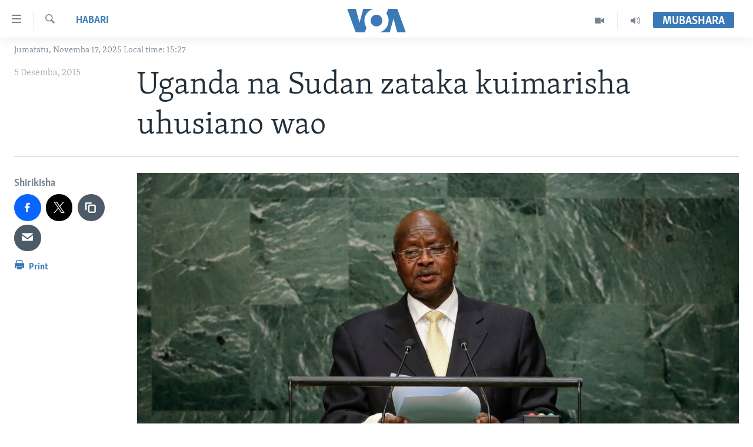

--- FILE ---
content_type: text/html; charset=utf-8
request_url: https://www.voaswahili.com/a/uganda-na-suadan-zataka-kuimarisha-uhusiano-wao/3090347.html
body_size: 9355
content:

<!DOCTYPE html>
<html lang="sw" dir="ltr" class="no-js">
<head>
<link href="/Content/responsive/VOA/sw/VOA-sw.css?&amp;av=0.0.0.0&amp;cb=304" rel="stylesheet"/>
<script src="https://tags.voaswahili.com/voa-pangea/prod/utag.sync.js"></script> <script type='text/javascript' src='https://www.youtube.com/iframe_api' async></script>
<script type="text/javascript">
//a general 'js' detection, must be on top level in <head>, due to CSS performance
document.documentElement.className = "js";
var cacheBuster = "304";
var appBaseUrl = "/";
var imgEnhancerBreakpoints = [0, 144, 256, 408, 650, 1023, 1597];
var isLoggingEnabled = false;
var isPreviewPage = false;
var isLivePreviewPage = false;
if (!isPreviewPage) {
window.RFE = window.RFE || {};
window.RFE.cacheEnabledByParam = window.location.href.indexOf('nocache=1') === -1;
const url = new URL(window.location.href);
const params = new URLSearchParams(url.search);
// Remove the 'nocache' parameter
params.delete('nocache');
// Update the URL without the 'nocache' parameter
url.search = params.toString();
window.history.replaceState(null, '', url.toString());
} else {
window.addEventListener('load', function() {
const links = window.document.links;
for (let i = 0; i < links.length; i++) {
links[i].href = '#';
links[i].target = '_self';
}
})
}
var pwaEnabled = false;
var swCacheDisabled;
</script>
<meta charset="utf-8" />
<title>Uganda na Sudan zataka kuimarisha uhusiano wao</title>
<meta name="description" content="Uganda na Sudan zimekubaoliana kufanya mazungumzo tena ya kurejesha uhusiano bora baada ya nchi hizo mbili kushutumiana kwa muda mrefu." />
<meta name="keywords" content="Habari, Afrika" />
<meta name="viewport" content="width=device-width, initial-scale=1.0" />
<meta http-equiv="X-UA-Compatible" content="IE=edge" />
<meta name="robots" content="max-image-preview:large"><meta property="fb:pages" content="118532121522464" />
<meta name="msvalidate.01" content="3286EE554B6F672A6F2E608C02343C0E" />
<link href="https://www.voaswahili.com/a/uganda-na-suadan-zataka-kuimarisha-uhusiano-wao/3090347.html" rel="canonical" />
<meta name="apple-mobile-web-app-title" content="VOA Swahili" />
<meta name="apple-mobile-web-app-status-bar-style" content="black" />
<meta name="apple-itunes-app" content="app-id=632618796, app-argument=//3090347.ltr" />
<meta content="Uganda na Sudan zataka kuimarisha uhusiano wao" property="og:title" />
<meta content="Uganda na Sudan zimekubaoliana kufanya mazungumzo tena ya kurejesha uhusiano bora baada ya nchi hizo mbili kushutumiana kwa muda mrefu." property="og:description" />
<meta content="article" property="og:type" />
<meta content="https://www.voaswahili.com/a/uganda-na-suadan-zataka-kuimarisha-uhusiano-wao/3090347.html" property="og:url" />
<meta content="Voice of America" property="og:site_name" />
<meta content="https://www.facebook.com/voaswahili" property="article:publisher" />
<meta content="https://gdb.voanews.com/dca73642-1d21-4a05-9ed6-ccb6b0341bb5_w1200_h630.jpg" property="og:image" />
<meta content="1200" property="og:image:width" />
<meta content="630" property="og:image:height" />
<meta content="283839228384384" property="fb:app_id" />
<meta content="summary_large_image" name="twitter:card" />
<meta content="@VOASwahili" name="twitter:site" />
<meta content="https://gdb.voanews.com/dca73642-1d21-4a05-9ed6-ccb6b0341bb5_w1200_h630.jpg" name="twitter:image" />
<meta content="Uganda na Sudan zataka kuimarisha uhusiano wao" name="twitter:title" />
<meta content="Uganda na Sudan zimekubaoliana kufanya mazungumzo tena ya kurejesha uhusiano bora baada ya nchi hizo mbili kushutumiana kwa muda mrefu." name="twitter:description" />
<link rel="amphtml" href="https://www.voaswahili.com/amp/uganda-na-suadan-zataka-kuimarisha-uhusiano-wao/3090347.html" />
<script type="application/ld+json">{"articleSection":"Habari","isAccessibleForFree":true,"headline":"Uganda na Sudan zataka kuimarisha uhusiano wao","inLanguage":"sw","keywords":"Habari, Afrika","author":{"@type":"Person","name":"VOA"},"datePublished":"2015-12-05 18:07:18Z","dateModified":"2015-12-05 18:17:18Z","publisher":{"logo":{"width":512,"height":220,"@type":"ImageObject","url":"https://www.voaswahili.com/Content/responsive/VOA/sw/img/logo.png"},"@type":"NewsMediaOrganization","url":"https://www.voaswahili.com","sameAs":["https://facebook.com/voaswahili","https://twitter.com/voaswahili","https://www.youtube.com/user/VOAKiswahili"],"name":"VOA Swahili – Idhaa ya Kiswahili ya Sauti ya Amerika","alternateName":"VOA Swahili"},"@context":"https://schema.org","@type":"NewsArticle","mainEntityOfPage":"https://www.voaswahili.com/a/uganda-na-suadan-zataka-kuimarisha-uhusiano-wao/3090347.html","url":"https://www.voaswahili.com/a/uganda-na-suadan-zataka-kuimarisha-uhusiano-wao/3090347.html","description":"Uganda na Sudan zimekubaoliana kufanya mazungumzo tena ya kurejesha uhusiano bora baada ya nchi hizo mbili kushutumiana kwa muda mrefu.","image":{"width":1080,"height":608,"@type":"ImageObject","url":"https://gdb.voanews.com/dca73642-1d21-4a05-9ed6-ccb6b0341bb5_w1080_h608.jpg"},"name":"Uganda na Sudan zataka kuimarisha uhusiano wao"}</script>
<script src="/Scripts/responsive/infographics.b?v=dVbZ-Cza7s4UoO3BqYSZdbxQZVF4BOLP5EfYDs4kqEo1&amp;av=0.0.0.0&amp;cb=304"></script>
<script src="/Scripts/responsive/loader.b?v=k-Glo3PZlmeSvzVLLV34AUzI5LZTYyUXn8VqJH3e4ug1&amp;av=0.0.0.0&amp;cb=304"></script>
<link rel="icon" type="image/svg+xml" href="/Content/responsive/VOA/img/webApp/favicon.svg" />
<link rel="alternate icon" href="/Content/responsive/VOA/img/webApp/favicon.ico" />
<link rel="apple-touch-icon" sizes="152x152" href="/Content/responsive/VOA/img/webApp/ico-152x152.png" />
<link rel="apple-touch-icon" sizes="144x144" href="/Content/responsive/VOA/img/webApp/ico-144x144.png" />
<link rel="apple-touch-icon" sizes="114x114" href="/Content/responsive/VOA/img/webApp/ico-114x114.png" />
<link rel="apple-touch-icon" sizes="72x72" href="/Content/responsive/VOA/img/webApp/ico-72x72.png" />
<link rel="apple-touch-icon-precomposed" href="/Content/responsive/VOA/img/webApp/ico-57x57.png" />
<link rel="icon" sizes="192x192" href="/Content/responsive/VOA/img/webApp/ico-192x192.png" />
<link rel="icon" sizes="128x128" href="/Content/responsive/VOA/img/webApp/ico-128x128.png" />
<meta name="msapplication-TileColor" content="#ffffff" />
<meta name="msapplication-TileImage" content="/Content/responsive/VOA/img/webApp/ico-144x144.png" />
<link rel="alternate" type="application/rss+xml" title="VOA - Top Stories [RSS]" href="/api/" />
<link rel="sitemap" type="application/rss+xml" href="/sitemap.xml" />
</head>
<body class=" nav-no-loaded cc_theme pg-article print-lay-article js-category-to-nav nojs-images date-time-enabled">
<noscript><iframe src="https://www.googletagmanager.com/ns.html?id=GTM-N8MP7P" height="0" width="0" style="display:none;visibility:hidden"></iframe></noscript><script type="text/javascript" data-cookiecategory="analytics">
window.dataLayer = window.dataLayer || [];window.dataLayer.push({ event: 'page_meta_ready',url:"https://www.voaswahili.com/a/uganda-na-suadan-zataka-kuimarisha-uhusiano-wao/3090347.html",property_id:"484",article_uid:"3090347",page_title:"Uganda na Sudan zataka kuimarisha uhusiano wao",page_type:"article",content_type:"article",subcontent_type:"article",last_modified:"2015-12-05 18:17:18Z",pub_datetime:"2015-12-05 18:07:18Z",pub_year:"2015",pub_month:"12",pub_day:"05",pub_hour:"18",pub_weekday:"Saturday",section:"habari",english_section:"news-",byline:"",categories:"news-,afrika",domain:"www.voaswahili.com",language:"Swahili",language_service:"VOA Swahili",platform:"web",copied:"no",copied_article:"",copied_title:"",runs_js:"Yes",cms_release:"8.43.0.0.304",enviro_type:"prod",slug:"uganda-na-suadan-zataka-kuimarisha-uhusiano-wao"});
if (top.location === self.location) { //if not inside of an IFrame
var renderGtm = "true";
if (renderGtm === "true") {
(function(w,d,s,l,i){w[l]=w[l]||[];w[l].push({'gtm.start':new Date().getTime(),event:'gtm.js'});var f=d.getElementsByTagName(s)[0],j=d.createElement(s),dl=l!='dataLayer'?'&l='+l:'';j.async=true;j.src='//www.googletagmanager.com/gtm.js?id='+i+dl;f.parentNode.insertBefore(j,f);})(window,document,'script','dataLayer','GTM-N8MP7P');
}
}
</script>
<!--Analytics tag js version start-->
<script type="text/javascript" data-cookiecategory="analytics">
var utag_data={entity:"VOA",cms_release:"8.43.0.0.304",language:"Swahili",language_service:"VOA Swahili",short_language_service:"SWA",property_id:"484",platform:"web",platform_short:"W",runs_js:"Yes",page_title:"Uganda na Sudan zataka kuimarisha uhusiano wao",page_type:"article",page_name:"Uganda na Sudan zataka kuimarisha uhusiano wao",content_type:"article",subcontent_type:"article",enviro_type:"prod",url:"https://www.voaswahili.com/a/uganda-na-suadan-zataka-kuimarisha-uhusiano-wao/3090347.html",domain:"www.voaswahili.com",pub_year:"2015",pub_month:"12",pub_day:"05",pub_hour:"18",pub_weekday:"Saturday",copied:"no",copied_article:"",copied_title:"",byline:"",categories:"news-,afrika",slug:"uganda-na-suadan-zataka-kuimarisha-uhusiano-wao",section:"habari",english_section:"news-",article_uid:"3090347"};
if(typeof(TealiumTagFrom)==='function' && typeof(TealiumTagSearchKeyword)==='function') {
var utag_from=TealiumTagFrom();var utag_searchKeyword=TealiumTagSearchKeyword();
if(utag_searchKeyword!=null && utag_searchKeyword!=='' && utag_data["search_keyword"]==null) utag_data["search_keyword"]=utag_searchKeyword;if(utag_from!=null && utag_from!=='') utag_data["from"]=TealiumTagFrom();}
if(window.top!== window.self&&utag_data.page_type==="snippet"){utag_data.page_type = 'iframe';}
try{if(window.top!==window.self&&window.self.location.hostname===window.top.location.hostname){utag_data.platform = 'self-embed';utag_data.platform_short = 'se';}}catch(e){if(window.top!==window.self&&window.self.location.search.includes("platformType=self-embed")){utag_data.platform = 'cross-promo';utag_data.platform_short = 'cp';}}
(function(a,b,c,d){ a="https://tags.voaswahili.com/voa-pangea/prod/utag.js"; b=document;c="script";d=b.createElement(c);d.src=a;d.type="text/java"+c;d.async=true; a=b.getElementsByTagName(c)[0];a.parentNode.insertBefore(d,a); })();
</script>
<!--Analytics tag js version end-->
<!-- Analytics tag management NoScript -->
<noscript>
<img style="position: absolute; border: none;" src="https://ssc.voaswahili.com/b/ss/bbgprod,bbgentityvoa/1/G.4--NS/1509033100?pageName=voa%3aswa%3aw%3aarticle%3auganda%20na%20sudan%20zataka%20kuimarisha%20uhusiano%20wao&amp;c6=uganda%20na%20sudan%20zataka%20kuimarisha%20uhusiano%20wao&amp;v36=8.43.0.0.304&amp;v6=D=c6&amp;g=https%3a%2f%2fwww.voaswahili.com%2fa%2fuganda-na-suadan-zataka-kuimarisha-uhusiano-wao%2f3090347.html&amp;c1=D=g&amp;v1=D=g&amp;events=event1,event52&amp;c16=voa%20swahili&amp;v16=D=c16&amp;c5=news-&amp;v5=D=c5&amp;ch=habari&amp;c15=swahili&amp;v15=D=c15&amp;c4=article&amp;v4=D=c4&amp;c14=3090347&amp;v14=D=c14&amp;v20=no&amp;c17=web&amp;v17=D=c17&amp;mcorgid=518abc7455e462b97f000101%40adobeorg&amp;server=www.voaswahili.com&amp;pageType=D=c4&amp;ns=bbg&amp;v29=D=server&amp;v25=voa&amp;v30=484&amp;v105=D=User-Agent " alt="analytics" width="1" height="1" /></noscript>
<!-- End of Analytics tag management NoScript -->
<!--*** Accessibility links - For ScreenReaders only ***-->
<section>
<div class="sr-only">
<h2>Upatikanaji viungo</h2>
<ul>
<li><a href="#content" data-disable-smooth-scroll="1">Nenda habari kuu</a></li>
<li><a href="#navigation" data-disable-smooth-scroll="1">Nenda katika urambazaji</a></li>
<li><a href="#txtHeaderSearch" data-disable-smooth-scroll="1">Nenda katika tafuta</a></li>
</ul>
</div>
</section>
<div dir="ltr">
<div id="page">
<aside>
<div class="c-lightbox overlay-modal">
<div class="c-lightbox__intro">
<h2 class="c-lightbox__intro-title"></h2>
<button class="btn btn--rounded c-lightbox__btn c-lightbox__intro-next" title="Ijayo">
<span class="ico ico--rounded ico-chevron-forward"></span>
<span class="sr-only">Ijayo</span>
</button>
</div>
<div class="c-lightbox__nav">
<button class="btn btn--rounded c-lightbox__btn c-lightbox__btn--close" title="Funga">
<span class="ico ico--rounded ico-close"></span>
<span class="sr-only">Funga</span>
</button>
<button class="btn btn--rounded c-lightbox__btn c-lightbox__btn--prev" title="Iliyopita">
<span class="ico ico--rounded ico-chevron-backward"></span>
<span class="sr-only">Iliyopita</span>
</button>
<button class="btn btn--rounded c-lightbox__btn c-lightbox__btn--next" title="Ijayo">
<span class="ico ico--rounded ico-chevron-forward"></span>
<span class="sr-only">Ijayo</span>
</button>
</div>
<div class="c-lightbox__content-wrap">
<figure class="c-lightbox__content">
<span class="c-spinner c-spinner--lightbox">
<img src="/Content/responsive/img/player-spinner.png"
alt="please wait"
title="please wait" />
</span>
<div class="c-lightbox__img">
<div class="thumb">
<img src="" alt="" />
</div>
</div>
<figcaption>
<div class="c-lightbox__info c-lightbox__info--foot">
<span class="c-lightbox__counter"></span>
<span class="caption c-lightbox__caption"></span>
</div>
</figcaption>
</figure>
</div>
<div class="hidden">
<div class="content-advisory__box content-advisory__box--lightbox">
<span class="content-advisory__box-text">This image contains sensitive content which some people may find offensive or disturbing.</span>
<button class="btn btn--transparent content-advisory__box-btn m-t-md" value="text" type="button">
<span class="btn__text">
Click to reveal
</span>
</button>
</div>
</div>
</div>
<div class="print-dialogue">
<div class="container">
<h3 class="print-dialogue__title section-head">Print Options:</h3>
<div class="print-dialogue__opts">
<ul class="print-dialogue__opt-group">
<li class="form__group form__group--checkbox">
<input class="form__check " id="checkboxImages" name="checkboxImages" type="checkbox" checked="checked" />
<label for="checkboxImages" class="form__label m-t-md">Images</label>
</li>
<li class="form__group form__group--checkbox">
<input class="form__check " id="checkboxMultimedia" name="checkboxMultimedia" type="checkbox" checked="checked" />
<label for="checkboxMultimedia" class="form__label m-t-md">Multimedia</label>
</li>
</ul>
<ul class="print-dialogue__opt-group">
<li class="form__group form__group--checkbox">
<input class="form__check " id="checkboxEmbedded" name="checkboxEmbedded" type="checkbox" checked="checked" />
<label for="checkboxEmbedded" class="form__label m-t-md">Embedded Content</label>
</li>
<li class="hidden">
<input class="form__check " id="checkboxComments" name="checkboxComments" type="checkbox" />
<label for="checkboxComments" class="form__label m-t-md">Comments</label>
</li>
</ul>
</div>
<div class="print-dialogue__buttons">
<button class="btn btn--secondary close-button" type="button" title="Cancel">
<span class="btn__text ">Cancel</span>
</button>
<button class="btn btn-cust-print m-l-sm" type="button" title="Print">
<span class="btn__text ">Print</span>
</button>
</div>
</div>
</div>
<div class="ctc-message pos-fix">
<div class="ctc-message__inner">Link has been copied to clipboard</div>
</div>
</aside>
<div class="hdr-20 hdr-20--big">
<div class="hdr-20__inner">
<div class="hdr-20__max pos-rel">
<div class="hdr-20__side hdr-20__side--primary d-flex">
<label data-for="main-menu-ctrl" data-switcher-trigger="true" data-switch-target="main-menu-ctrl" class="burger hdr-trigger pos-rel trans-trigger" data-trans-evt="click" data-trans-id="menu">
<span class="ico ico-close hdr-trigger__ico hdr-trigger__ico--close burger__ico burger__ico--close"></span>
<span class="ico ico-menu hdr-trigger__ico hdr-trigger__ico--open burger__ico burger__ico--open"></span>
</label>
<div class="menu-pnl pos-fix trans-target" data-switch-target="main-menu-ctrl" data-trans-id="menu">
<div class="menu-pnl__inner">
<nav class="main-nav menu-pnl__item menu-pnl__item--first">
<ul class="main-nav__list accordeon" data-analytics-tales="false" data-promo-name="link" data-location-name="nav,secnav">
<li class="main-nav__item accordeon__item" data-switch-target="menu-item-1614">
<label class="main-nav__item-name main-nav__item-name--label accordeon__control-label" data-switcher-trigger="true" data-for="menu-item-1614">
Habari
<span class="ico ico-chevron-down main-nav__chev"></span>
</label>
<div class="main-nav__sub-list">
<a class="main-nav__item-name main-nav__item-name--link main-nav__item-name--sub" href="/kenya" title="Kenya" data-item-name="kenya" >Kenya</a>
<a class="main-nav__item-name main-nav__item-name--link main-nav__item-name--sub" href="/tanzania" title="Tanzania" data-item-name="tanzania" >Tanzania</a>
<a class="main-nav__item-name main-nav__item-name--link main-nav__item-name--sub" href="/jamhuri-ya-kidemokrasia-ya-kongo" title="Jamhuri ya Kidemokrasia ya Kongo" data-item-name="democratic-republic-of-congo" >Jamhuri ya Kidemokrasia ya Kongo</a>
<a class="main-nav__item-name main-nav__item-name--link main-nav__item-name--sub" href="/rwanda" title="Rwanda" data-item-name="rwanda-" >Rwanda</a>
<a class="main-nav__item-name main-nav__item-name--link main-nav__item-name--sub" href="/uganda" title="Uganda" data-item-name="uganda" >Uganda</a>
<a class="main-nav__item-name main-nav__item-name--link main-nav__item-name--sub" href="/burundi" title="Burundi" data-item-name="burundi" >Burundi</a>
<a class="main-nav__item-name main-nav__item-name--link main-nav__item-name--sub" href="/afrika" title="Afrika" data-item-name="africa" >Afrika</a>
<a class="main-nav__item-name main-nav__item-name--link main-nav__item-name--sub" href="/marekani" title="Marekani" data-item-name="america" >Marekani</a>
<a class="main-nav__item-name main-nav__item-name--link main-nav__item-name--sub" href="/dunia" title="Dunia" data-item-name="world" >Dunia</a>
</div>
</li>
<li class="main-nav__item accordeon__item" data-switch-target="menu-item-994">
<label class="main-nav__item-name main-nav__item-name--label accordeon__control-label" data-switcher-trigger="true" data-for="menu-item-994">
Video
<span class="ico ico-chevron-down main-nav__chev"></span>
</label>
<div class="main-nav__sub-list">
<a class="main-nav__item-name main-nav__item-name--link main-nav__item-name--sub" href="/duniani-leo" title="Duniani Leo" data-item-name="duniani-leo" >Duniani Leo</a>
<a class="main-nav__item-name main-nav__item-name--link main-nav__item-name--sub" href="/maisha-na-afya" title="Maisha na Afya" data-item-name="healthy-living" >Maisha na Afya</a>
<a class="main-nav__item-name main-nav__item-name--link main-nav__item-name--sub" href="/zulia-jekundu" title="Zulia Jekundu" data-item-name="red-carpet" >Zulia Jekundu</a>
</div>
</li>
<li class="main-nav__item accordeon__item" data-switch-target="menu-item-1613">
<label class="main-nav__item-name main-nav__item-name--label accordeon__control-label" data-switcher-trigger="true" data-for="menu-item-1613">
Matangazo Yetu
<span class="ico ico-chevron-down main-nav__chev"></span>
</label>
<div class="main-nav__sub-list">
<a class="main-nav__item-name main-nav__item-name--link main-nav__item-name--sub" href="/alfajiri" title="Alfajiri 0300 UTC" data-item-name="dawn" >Alfajiri 0300 UTC</a>
<a class="main-nav__item-name main-nav__item-name--link main-nav__item-name--sub" href="/voa-express" title="VOA Express 1330 UTC" data-item-name="voa-express" >VOA Express 1330 UTC</a>
<a class="main-nav__item-name main-nav__item-name--link main-nav__item-name--sub" href="/jioni" title="Jioni 1630 UTC" data-item-name="evening" >Jioni 1630 UTC</a>
<a class="main-nav__item-name main-nav__item-name--link main-nav__item-name--sub" href="/kwa-undani" title="Kwa Undani 1800 UTC" data-item-name="kwa-undani" >Kwa Undani 1800 UTC</a>
</div>
</li>
<li class="main-nav__item">
<a class="main-nav__item-name main-nav__item-name--link" href="/https-www-voaswahili-com-z-7705" title="Jarida la Wikiendi" data-item-name="Weekend Magazine" >Jarida la Wikiendi</a>
</li>
<li class="main-nav__item">
<a class="main-nav__item-name main-nav__item-name--link" href="/p/9481.html" title="MAHOJIANO MAALUM: HABARI POTOFU" data-item-name="Special Interview" >MAHOJIANO MAALUM: HABARI POTOFU</a>
</li>
</ul>
</nav>
<div class="menu-pnl__item menu-pnl__item--social">
<h5 class="menu-pnl__sub-head">Tufuate</h5>
<a href="https://www.instagram.com/voaswahili/" title="Follow us on Instagram" data-analytics-text="follow_on_instagram" class="btn btn--rounded btn--social-inverted menu-pnl__btn js-social-btn btn-instagram" target="_blank" rel="noopener">
<span class="ico ico-instagram ico--rounded"></span>
</a>
<a href="https://facebook.com/voaswahili" title="Tufuate katika Facebook" data-analytics-text="follow_on_facebook" class="btn btn--rounded btn--social-inverted menu-pnl__btn js-social-btn btn-facebook" target="_blank" rel="noopener">
<span class="ico ico-facebook-alt ico--rounded"></span>
</a>
<a href="https://twitter.com/voaswahili" title="Tufuate katika Twitter" data-analytics-text="follow_on_twitter" class="btn btn--rounded btn--social-inverted menu-pnl__btn js-social-btn btn-twitter" target="_blank" rel="noopener">
<span class="ico ico-twitter ico--rounded"></span>
</a>
<a href="https://www.youtube.com/user/VOAKiswahili" title="Tufuate katika Youtube" data-analytics-text="follow_on_youtube" class="btn btn--rounded btn--social-inverted menu-pnl__btn js-social-btn btn-youtube" target="_blank" rel="noopener">
<span class="ico ico-youtube ico--rounded"></span>
</a>
</div>
<div class="menu-pnl__item">
<a href="/navigation/allsites" class="menu-pnl__item-link">
<span class="ico ico-languages "></span>
Lugha
</a>
</div>
</div>
</div>
<label data-for="top-search-ctrl" data-switcher-trigger="true" data-switch-target="top-search-ctrl" class="top-srch-trigger hdr-trigger">
<span class="ico ico-close hdr-trigger__ico hdr-trigger__ico--close top-srch-trigger__ico top-srch-trigger__ico--close"></span>
<span class="ico ico-search hdr-trigger__ico hdr-trigger__ico--open top-srch-trigger__ico top-srch-trigger__ico--open"></span>
</label>
<div class="srch-top srch-top--in-header" data-switch-target="top-search-ctrl">
<div class="container">
<form action="/s" class="srch-top__form srch-top__form--in-header" id="form-topSearchHeader" method="get" role="search"><label for="txtHeaderSearch" class="sr-only">Search</label>
<input type="text" id="txtHeaderSearch" name="k" placeholder="Tafuta..." accesskey="s" value="" class="srch-top__input analyticstag-event" onkeydown="if (event.keyCode === 13) { FireAnalyticsTagEventOnSearch('search', $dom.get('#txtHeaderSearch')[0].value) }" />
<button title="Search" type="submit" class="btn btn--top-srch analyticstag-event" onclick="FireAnalyticsTagEventOnSearch('search', $dom.get('#txtHeaderSearch')[0].value) ">
<span class="ico ico-search"></span>
</button></form>
</div>
</div>
<a href="/" class="main-logo-link">
<img src="/Content/responsive/VOA/sw/img/logo-compact.svg" class="main-logo main-logo--comp" alt="site logo">
<img src="/Content/responsive/VOA/sw/img/logo.svg" class="main-logo main-logo--big" alt="site logo">
</a>
</div>
<div class="hdr-20__side hdr-20__side--secondary d-flex">
<a href="/p/5300.html" title="Audio" class="hdr-20__secondary-item" data-item-name="audio">
<span class="ico ico-audio hdr-20__secondary-icon"></span>
</a>
<a href="/p/5303.html" title="Video" class="hdr-20__secondary-item" data-item-name="video">
<span class="ico ico-video hdr-20__secondary-icon"></span>
</a>
<a href="/s" title="Search" class="hdr-20__secondary-item hdr-20__secondary-item--search" data-item-name="search">
<span class="ico ico-search hdr-20__secondary-icon hdr-20__secondary-icon--search"></span>
</a>
<div class="hdr-20__secondary-item live-b-drop">
<div class="live-b-drop__off">
<a href="/live/" class="live-b-drop__link" title="Mubashara" data-item-name="live">
<span class="badge badge--live-btn badge--live-btn-off">
Mubashara
</span>
</a>
</div>
<div class="live-b-drop__on hidden">
<label data-for="live-ctrl" data-switcher-trigger="true" data-switch-target="live-ctrl" class="live-b-drop__label pos-rel">
<span class="badge badge--live badge--live-btn">
Mubashara
</span>
<span class="ico ico-close live-b-drop__label-ico live-b-drop__label-ico--close"></span>
</label>
<div class="live-b-drop__panel" id="targetLivePanelDiv" data-switch-target="live-ctrl"></div>
</div>
</div>
<div class="srch-bottom">
<form action="/s" class="srch-bottom__form d-flex" id="form-bottomSearch" method="get" role="search"><label for="txtSearch" class="sr-only">Search</label>
<input type="search" id="txtSearch" name="k" placeholder="Tafuta..." accesskey="s" value="" class="srch-bottom__input analyticstag-event" onkeydown="if (event.keyCode === 13) { FireAnalyticsTagEventOnSearch('search', $dom.get('#txtSearch')[0].value) }" />
<button title="Search" type="submit" class="btn btn--bottom-srch analyticstag-event" onclick="FireAnalyticsTagEventOnSearch('search', $dom.get('#txtSearch')[0].value) ">
<span class="ico ico-search"></span>
</button></form>
</div>
</div>
<img src="/Content/responsive/VOA/sw/img/logo-print.gif" class="logo-print" alt="site logo">
<img src="/Content/responsive/VOA/sw/img/logo-print_color.png" class="logo-print logo-print--color" alt="site logo">
</div>
</div>
</div>
<script>
if (document.body.className.indexOf('pg-home') > -1) {
var nav2In = document.querySelector('.hdr-20__inner');
var nav2Sec = document.querySelector('.hdr-20__side--secondary');
var secStyle = window.getComputedStyle(nav2Sec);
if (nav2In && window.pageYOffset < 150 && secStyle['position'] !== 'fixed') {
nav2In.classList.add('hdr-20__inner--big')
}
}
</script>
<div class="c-hlights c-hlights--breaking c-hlights--no-item" data-hlight-display="mobile,desktop">
<div class="c-hlights__wrap container p-0">
<div class="c-hlights__nav">
<a role="button" href="#" title="Iliyopita">
<span class="ico ico-chevron-backward m-0"></span>
<span class="sr-only">Iliyopita</span>
</a>
<a role="button" href="#" title="Ijayo">
<span class="ico ico-chevron-forward m-0"></span>
<span class="sr-only">Ijayo</span>
</a>
</div>
<span class="c-hlights__label">
<span class="">Breaking News</span>
<span class="switcher-trigger">
<label data-for="more-less-1" data-switcher-trigger="true" class="switcher-trigger__label switcher-trigger__label--more p-b-0" title="Onyesha zaidi">
<span class="ico ico-chevron-down"></span>
</label>
<label data-for="more-less-1" data-switcher-trigger="true" class="switcher-trigger__label switcher-trigger__label--less p-b-0" title="Show less">
<span class="ico ico-chevron-up"></span>
</label>
</span>
</span>
<ul class="c-hlights__items switcher-target" data-switch-target="more-less-1">
</ul>
</div>
</div> <div class="date-time-area ">
<div class="container">
<span class="date-time">
Jumatatu, Novemba 17, 2025 Local time: 15:27
</span>
</div>
</div>
<div id="content">
<main class="container">
<div class="hdr-container">
<div class="row">
<div class="col-category col-xs-12 col-md-2 pull-left"> <div class="category js-category">
<a class="" href="/z/2772">Habari</a> </div>
</div><div class="col-title col-xs-12 col-md-10 pull-right"> <h1 class="title pg-title">
Uganda na Sudan zataka kuimarisha uhusiano wao
</h1>
</div><div class="col-publishing-details col-xs-12 col-sm-12 col-md-2 pull-left"> <div class="publishing-details ">
<div class="published">
<span class="date" >
<time pubdate="pubdate" datetime="2015-12-05T21:07:18+03:00">
5 Desemba, 2015
</time>
</span>
</div>
</div>
</div><div class="col-lg-12 separator"> <div class="separator">
<hr class="title-line" />
</div>
</div><div class="col-multimedia col-xs-12 col-md-10 pull-right"> <div class="cover-media">
<figure class="media-image js-media-expand">
<div class="img-wrap">
<div class="thumb thumb16_9">
<img src="https://gdb.voanews.com/572d2af1-37ba-4f0b-9d60-22224ddbaa2a_w250_r1_s.jpg" alt="Rais wa Uganda Yoweri Museveni" />
</div>
</div>
<figcaption>
<span class="caption">Rais wa Uganda Yoweri Museveni</span>
</figcaption>
</figure>
</div>
</div><div class="col-xs-12 col-md-2 pull-left article-share pos-rel"> <div class="share--box">
<aside class="share flex-column js-share--apply-sticky js-share--expandable js-share--horizontal" >
<span class="label label--share">Shirikisha</span>
<ul class="share__list">
<li class="share__item">
<a href="https://facebook.com/sharer.php?u=https%3a%2f%2fwww.voaswahili.com%2fa%2fuganda-na-suadan-zataka-kuimarisha-uhusiano-wao%2f3090347.html"
data-analytics-text="share_on_facebook"
title="Shirikiana kwenye Facebook" target="_blank"
class="btn btn--rounded btn-facebook js-social-btn">
<span class="ico ico--rounded ico-facebook ico--l"></span>
</a>
</li>
<li class="share__item">
<a href="https://twitter.com/share?url=https%3a%2f%2fwww.voaswahili.com%2fa%2fuganda-na-suadan-zataka-kuimarisha-uhusiano-wao%2f3090347.html&amp;text=Uganda+na+Sudan+zataka+kuimarisha+uhusiano+wao"
data-analytics-text="share_on_twitter"
title="Shirikiana kwenye Twitter" target="_blank"
class="btn btn--rounded btn-twitter js-social-btn">
<span class="ico ico--rounded ico-twitter ico--l"></span>
</a>
</li>
<li class="share__item">
<span class="visible-xs-inline-block visible-sm-inline-block">
<a href="whatsapp://send?text=https%3a%2f%2fwww.voaswahili.com%2fa%2fuganda-na-suadan-zataka-kuimarisha-uhusiano-wao%2f3090347.html"
data-analytics-text="share_on_whatsapp"
title="Share on WhatsApp" target="_blank"
class="btn btn--rounded btn-whatsapp js-social-btn">
<span class="ico ico--rounded ico-whatsapp ico--l"></span>
</a>
</span>
</li>
<li class="share__item">
<div class="ctc">
<input type="text" class="ctc__input" readonly="readonly">
<button class="btn btn--rounded btn--ctc ctc__button" value="text" role="copy link" js-href="https://www.voaswahili.com/a/uganda-na-suadan-zataka-kuimarisha-uhusiano-wao/3090347.html" title="copy link">
<span class="ico ico-content-copy ico--rounded ico--l"></span>
</button>
</div>
</li>
<li class="share__item">
<a href="mailto:?body=https%3a%2f%2fwww.voaswahili.com%2fa%2fuganda-na-suadan-zataka-kuimarisha-uhusiano-wao%2f3090347.html&amp;subject=Uganda na Sudan zataka kuimarisha uhusiano wao"
title="Mpelekee rafiki kwa barua pepe"
class="btn btn--rounded btn-email ">
<span class="ico ico--rounded ico-email ico--l"></span>
</a>
</li>
<li class="share__item share__item--sharing-more">
<a title="Chagua zaidi" data-title-additional="Fewer options" class="btn btn--rounded btn--show-more hidden">
<span class="ico ico--rounded ico-ellipsis ico--l"></span>
</a>
</li>
</ul>
</aside>
<div class="sticky-share-container" style="display:none">
<div class="container">
<a href="https://www.voaswahili.com" id="logo-sticky-share">&nbsp;</a>
<div class="pg-title pg-title--sticky-share">
Uganda na Sudan zataka kuimarisha uhusiano wao
</div>
<div class="sticked-nav-actions">
<aside class="share share--sticky js-share--expandable">
<span class="label label--share">share</span>
<ul class="share__list">
<li class="share__item share__item--horizontal">
<a href="https://facebook.com/sharer.php?u=https%3a%2f%2fwww.voaswahili.com%2fa%2fuganda-na-suadan-zataka-kuimarisha-uhusiano-wao%2f3090347.html"
data-analytics-text="share_on_facebook"
title="Shirikiana kwenye Facebook" target="_blank"
class="btn btn--rounded btn-facebook js-social-btn">
<span class="ico ico--rounded ico-facebook ico--s"></span>
</a>
</li>
<li class="share__item share__item--horizontal">
<a href="https://twitter.com/share?url=https%3a%2f%2fwww.voaswahili.com%2fa%2fuganda-na-suadan-zataka-kuimarisha-uhusiano-wao%2f3090347.html&amp;text=Uganda+na+Sudan+zataka+kuimarisha+uhusiano+wao"
data-analytics-text="share_on_twitter"
title="Shirikiana kwenye Twitter" target="_blank"
class="btn btn--rounded btn-twitter js-social-btn">
<span class="ico ico--rounded ico-twitter ico--s"></span>
</a>
</li>
<li class="share__item share__item--additional share__item--horizontal">
<span class="visible-xs-inline-block visible-sm-inline-block">
<a href="whatsapp://send?text=https%3a%2f%2fwww.voaswahili.com%2fa%2fuganda-na-suadan-zataka-kuimarisha-uhusiano-wao%2f3090347.html"
data-analytics-text="share_on_whatsapp"
title="Share on WhatsApp" target="_blank"
class="btn btn--rounded btn-whatsapp js-social-btn">
<span class="ico ico--rounded ico-whatsapp ico--s"></span>
</a>
</span>
</li>
<li class="share__item share__item--additional share__item--horizontal">
<div class="ctc">
<input type="text" class="ctc__input" readonly="readonly">
<button class="btn btn--rounded btn--ctc ctc__button" value="text" role="copy link" js-href="https://www.voaswahili.com/a/uganda-na-suadan-zataka-kuimarisha-uhusiano-wao/3090347.html" title="copy link">
<span class="ico ico-content-copy ico--rounded ico--s"></span>
</button>
</div>
</li>
<li class="share__item share__item--additional share__item--horizontal">
<a href="mailto:?body=https%3a%2f%2fwww.voaswahili.com%2fa%2fuganda-na-suadan-zataka-kuimarisha-uhusiano-wao%2f3090347.html&amp;subject=Uganda na Sudan zataka kuimarisha uhusiano wao"
title="Mpelekee rafiki kwa barua pepe"
class="btn btn--rounded btn-email ">
<span class="ico ico--rounded ico-email ico--s"></span>
</a>
</li>
<li class="share__item share__item--sharing-more">
<a title="Chagua zaidi" data-title-additional="Fewer options" class="btn btn--rounded btn--show-more hidden">
<span class="ico ico--rounded ico-ellipsis ico--s"></span>
</a>
</li>
</ul>
</aside>
</div>
</div>
</div>
<div class="links">
<p class="link-print visible-md visible-lg buttons p-0">
<button class="btn btn--link btn-print p-t-0" onclick="if (typeof FireAnalyticsTagEvent === 'function') {FireAnalyticsTagEvent({ on_page_event: 'print_story' });}return false" title="(CTRL+P)">
<span class="ico ico-print"></span>
<span class="btn__text">Print</span>
</button>
</p>
</div>
</div>
</div>
</div>
</div>
<div class="body-container">
<div class="row">
<div class="col-xs-12 col-sm-12 col-md-10 col-lg-10 pull-right">
<div class="row">
<div class="col-xs-12 col-sm-12 col-md-8 col-lg-8 pull-left bottom-offset content-offset">
<div class="intro intro--bold" >
<p >Nchi hizo zimeshutumiana kuunga mkono waasi kutoka pande zote. Khartoum inaishutumu Kampala kuunga mkono waasi katika mkoa wa Darfur.</p>
</div>
<div id="article-content" class="content-floated-wrap fb-quotable">
<div class="wsw">
<p>Makamu wa kwanza wa rais wa Sudan Bakri Hasan Salih na rais wa Uganda Yoweri Museveni ijumaa walifanya majadiliano kuhusu masuala ya kiusalama baina ya nchi hizo mbili.</p>
<p>Nchi hizo zimeshutumiana kuunga mkono waasi kutoka pande zote. Khartoum inaishutumu Kampala kuunga mkono waasi katika mkoa wa Darfur.</p>
<p>Wakati wa miezi ya hivi karibuni Khartoum ilikubali kwamba waasi wa Sudan hawapo tena Uganda na iliahidi kushirikliana na kampala na kutoa mwito kwa umoja wa Afrika kufanya uchunguzi wa kuwepo waasi wa LRA nchini Sudan.</p>
<p>Katika taarifa kutoka Johanesburg ambapo mkutano unaojadili masuala ya ushirikiano wa Africa na China unafanyika , waziri wa masuala ya kigeni wa Sudan Ibrahim Ghandur alieleza kwamba Sahil na Museven walikutana nje ya mkutano huo mbele ya mawaziri wengine kutoka nchi hizo mbili.</p>
<p>Mkutano huo ulijadili kuhusu ziara ya rais Museven mwezi Septemba uliopita na kutathmini utekelezaji wa matokeo yake. Pia Gandur amesema nchi hizo zilijadili kuhusu ushirikiano wa kamati iliyokubaliwa na nchi hizo mbili wakati wa ziara ya makamu wa rais alipotembelea Uganda mwezi februari mwaka huu.</p>
<p>Ameongeza kuwa mkutano wa tatu utafanyika mjini kampala lakini hakueleza ni wakati gani.</p>
<p>Wakati wa ziara ya Khartoum rais wa Uganda na Sudan walikubaliana kufanya kazi pamoja kurejesha uthabiti Sudan Kusini na katika eneo kwa ujumla na kumaliza mvutano baina ya nchi hizo mbili kuhusu masuala ya makundi ya waasi.</p>
<p> </p>
</div>
</div>
</div>
<div class="col-xs-12 col-sm-12 col-md-4 col-lg-4 pull-left design-top-offset"> <div class="region">
</div>
</div>
</div>
</div>
</div>
</div>
</main>
<a class="btn pos-abs p-0 lazy-scroll-load" data-ajax="true" data-ajax-mode="replace" data-ajax-update="#ymla-section" data-ajax-url="/part/section/5/8806" href="/p/8806.html" loadonce="true" title="Continue reading">​</a> <div id="ymla-section" class="clear ymla-section"></div>
</div>
<footer role="contentinfo">
<div id="foot" class="foot">
<div class="container">
<div class="foot-nav collapsed" id="foot-nav">
<div class="menu">
<ul class="items">
<li class="socials block-socials">
<span class="handler" id="socials-handler">
Tufuate
</span>
<div class="inner">
<ul class="subitems follow">
<li>
<a href="https://facebook.com/voaswahili" title="Tufuate katika Facebook" data-analytics-text="follow_on_facebook" class="btn btn--rounded js-social-btn btn-facebook" target="_blank" rel="noopener">
<span class="ico ico-facebook-alt ico--rounded"></span>
</a>
</li>
<li>
<a href="https://twitter.com/voaswahili" title="Tufuate katika Twitter" data-analytics-text="follow_on_twitter" class="btn btn--rounded js-social-btn btn-twitter" target="_blank" rel="noopener">
<span class="ico ico-twitter ico--rounded"></span>
</a>
</li>
<li>
<a href="https://www.youtube.com/user/VOAKiswahili" title="Tufuate katika Youtube" data-analytics-text="follow_on_youtube" class="btn btn--rounded js-social-btn btn-youtube" target="_blank" rel="noopener">
<span class="ico ico-youtube ico--rounded"></span>
</a>
</li>
<li>
<a href="/rssfeeds" title="RSS" data-analytics-text="follow_on_rss" class="btn btn--rounded js-social-btn btn-rss" >
<span class="ico ico-rss ico--rounded"></span>
</a>
</li>
<li>
<a href="/podcasts" title="Podcast" data-analytics-text="follow_on_podcast" class="btn btn--rounded js-social-btn btn-podcast" >
<span class="ico ico-podcast ico--rounded"></span>
</a>
</li>
<li>
<a href="/subscribe.html" title="Subscribe" data-analytics-text="follow_on_subscribe" class="btn btn--rounded js-social-btn btn-email" >
<span class="ico ico-email ico--rounded"></span>
</a>
</li>
</ul>
</div>
</li>
<li class="block-primary collapsed collapsible item">
<span class="handler">
VOA Swahili
<span title="close tab" class="ico ico-chevron-up"></span>
<span title="open tab" class="ico ico-chevron-down"></span>
<span title="add" class="ico ico-plus"></span>
<span title="remove" class="ico ico-minus"></span>
</span>
<div class="inner">
<ul class="subitems">
<li class="subitem">
<a class="handler" href="/z/2774" title="Afrika" >Afrika</a>
</li>
<li class="subitem">
<a class="handler" href="/z/2775" title="Marekani" >Marekani</a>
</li>
<li class="subitem">
<a class="handler" href="/z/2783" title="Dunia" >Dunia</a>
</li>
</ul>
</div>
</li>
<li class="block-primary collapsed collapsible item">
<span class="handler">
Matangazo
<span title="close tab" class="ico ico-chevron-up"></span>
<span title="open tab" class="ico ico-chevron-down"></span>
<span title="add" class="ico ico-plus"></span>
<span title="remove" class="ico ico-minus"></span>
</span>
<div class="inner">
<ul class="subitems">
<li class="subitem">
<a class="handler" href="/alfajiri" title="Alfajiri" >Alfajiri</a>
</li>
<li class="subitem">
<a class="handler" href="/jioni" title="Jioni" >Jioni</a>
</li>
<li class="subitem">
<a class="handler" href="/voa-express" title="VOA Express" >VOA Express</a>
</li>
<li class="subitem">
<a class="handler" href="/kwa-undani" title="Kwa Undani" >Kwa Undani</a>
</li>
</ul>
</div>
</li>
<li class="block-secondary collapsed collapsible item">
<span class="handler">
Video
<span title="close tab" class="ico ico-chevron-up"></span>
<span title="open tab" class="ico ico-chevron-down"></span>
<span title="add" class="ico ico-plus"></span>
<span title="remove" class="ico ico-minus"></span>
</span>
<div class="inner">
<ul class="subitems">
<li class="subitem">
<a class="handler" href="/z/5370" title="Duniani Leo" >Duniani Leo</a>
</li>
<li class="subitem">
<a class="handler" href="/z/4339" title="Zulia Jekundu" >Zulia Jekundu</a>
</li>
<li class="subitem">
<a class="handler" href="/z/3149" title="Matukio ya Dunia" >Matukio ya Dunia</a>
</li>
<li class="subitem">
<a class="handler" href="/z/3109" title="VOA60 Afrika" >VOA60 Afrika</a>
</li>
</ul>
</div>
</li>
<li class="block-secondary collapsed collapsible item">
<span class="handler">
VOA Africa
<span title="close tab" class="ico ico-chevron-up"></span>
<span title="open tab" class="ico ico-chevron-down"></span>
<span title="add" class="ico ico-plus"></span>
<span title="remove" class="ico ico-minus"></span>
</span>
<div class="inner">
<ul class="subitems">
<li class="subitem">
<a class="handler" href="http://m.voaafaanoromoo.com" title="Afaan Oromoo" >Afaan Oromoo</a>
</li>
<li class="subitem">
<a class="handler" href="http://m.amharic.voanews.com" title="Amharic" >Amharic</a>
</li>
<li class="subitem">
<a class="handler" href="http://www.voanews.com/section/africa/2204.html" title="English" target="_blank" rel="noopener">English</a>
</li>
<li class="subitem">
<a class="handler" href="http://m.voaafrique.com" title="French" >French</a>
</li>
<li class="subitem">
<a class="handler" href="http://m.voahausa.com" title="Hausa" >Hausa</a>
</li>
<li class="subitem">
<a class="handler" href="http://m.radiyoyacuvoa.com" title="Kinyarwanda" >Kinyarwanda</a>
</li>
<li class="subitem">
<a class="handler" href="http://m.radiyoyacuvoa.com" title="Kirundi" >Kirundi</a>
</li>
<li class="subitem">
<a class="handler" href="http://m.voandebele.com" title="Ndebele" >Ndebele</a>
</li>
<li class="subitem">
<a class="handler" href="http://m.voaportugues.com" title="Portuguese" >Portuguese</a>
</li>
<li class="subitem">
<a class="handler" href="http://m.voashona.com" title="Shona" >Shona</a>
</li>
<li class="subitem">
<a class="handler" href="http://m.voasomali.com" title="Somali" >Somali</a>
</li>
<li class="subitem">
<a class="handler" href="http://m.tigrigna.voanews.com" title="Tigrigna" >Tigrigna</a>
</li>
<li class="subitem">
<a class="handler" href="http://m.voazimbabwe.com" title="Zimbabwe" >Zimbabwe</a>
</li>
</ul>
</div>
</li>
<li class="block-secondary collapsed collapsible item">
<span class="handler">
Idhaa Yetu
<span title="close tab" class="ico ico-chevron-up"></span>
<span title="open tab" class="ico ico-chevron-down"></span>
<span title="add" class="ico ico-plus"></span>
<span title="remove" class="ico ico-minus"></span>
</span>
<div class="inner">
<ul class="subitems">
<li class="subitem">
<a class="handler" href="http://m.voaswahili.com/p/5830.html" title="Tuandikie" >Tuandikie</a>
</li>
<li class="subitem">
<a class="handler" href="https://www.voanews.com/section-508" title="Accessibility" >Accessibility</a>
</li>
<li class="subitem">
<a class="handler" href="https://www.voanews.com/p/5338.html" title="Terms of Use and Privacy Notice" target="_blank" rel="noopener">Terms of Use and Privacy Notice</a>
</li>
<li class="subitem">
<a class="handler" href="https://editorials.voa.gov/z/6227" title="Maoni" >Maoni</a>
</li>
</ul>
</div>
</li>
</ul>
</div>
</div>
<div class="foot__item foot__item--copyrights">
<p class="copyright"></p>
</div>
</div>
</div>
</footer> </div>
</div>
<script defer src="/Scripts/responsive/serviceWorkerInstall.js?cb=304"></script>
<script type="text/javascript">
// opera mini - disable ico font
if (navigator.userAgent.match(/Opera Mini/i)) {
document.getElementsByTagName("body")[0].className += " can-not-ff";
}
// mobile browsers test
if (typeof RFE !== 'undefined' && RFE.isMobile) {
if (RFE.isMobile.any()) {
document.getElementsByTagName("body")[0].className += " is-mobile";
}
else {
document.getElementsByTagName("body")[0].className += " is-not-mobile";
}
}
</script>
<script src="/conf.js?x=304" type="text/javascript"></script>
<div class="responsive-indicator">
<div class="visible-xs-block">XS</div>
<div class="visible-sm-block">SM</div>
<div class="visible-md-block">MD</div>
<div class="visible-lg-block">LG</div>
</div>
<script type="text/javascript">
var bar_data = {
"apiId": "3090347",
"apiType": "1",
"isEmbedded": "0",
"culture": "sw",
"cookieName": "cmsLoggedIn",
"cookieDomain": "www.voaswahili.com"
};
</script>
<div id="scriptLoaderTarget" style="display:none;contain:strict;"></div>
</body>
</html>